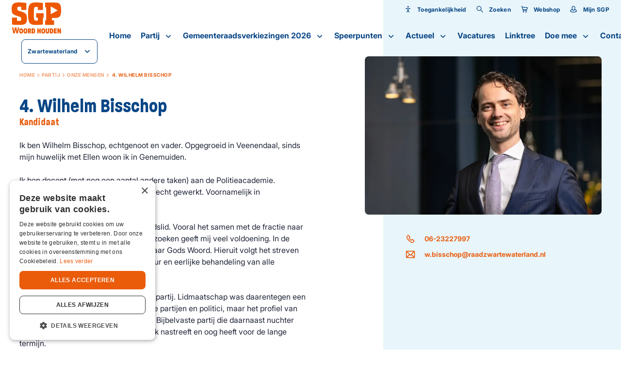

--- FILE ---
content_type: text/html; charset=UTF-8
request_url: https://zwartewaterland.sgp.nl/partij/onze-mensen/wilhelm-bisschop
body_size: 14545
content:
<!DOCTYPE html>
<html lang="nl"  prefix="og: http://ogp.me/ns#">
<head>
    <base href="https://zwartewaterland.sgp.nl">

    <meta charset="utf-8">
    <meta name="viewport" content="width=device-width, initial-scale=1.0, user-scalable=no">

    <meta property="og:site_name" content="SGP">
    <meta property="og:title" content="4. Wilhelm Bisschop" />
    <meta property="og:type" content="" />
    <meta property="og:image" content="" />
    <meta property="twitter:image" content="" />

    <title>4. Wilhelm Bisschop - SGP</title>
    <meta name="description" content="">

    <link rel="apple-touch-icon-precomposed" sizes="57x57" href="https://zwartewaterland.sgp.nl/images/icons/apple-touch-icon-57x57.png">
<link rel="apple-touch-icon-precomposed" sizes="114x114" href="https://zwartewaterland.sgp.nl/images/icons/apple-touch-icon-114x114.png">
<link rel="apple-touch-icon-precomposed" sizes="72x72" href="https://zwartewaterland.sgp.nl/images/icons/apple-touch-icon-72x72.png">
<link rel="apple-touch-icon-precomposed" sizes="144x144" href="https://zwartewaterland.sgp.nl/images/icons/apple-touch-icon-144x144.png">
<link rel="apple-touch-icon-precomposed" sizes="60x60" href="https://zwartewaterland.sgp.nl/images/icons/apple-touch-icon-60x60.png">
<link rel="apple-touch-icon-precomposed" sizes="120x120" href="https://zwartewaterland.sgp.nl/images/icons/apple-touch-icon-120x120.png">
<link rel="apple-touch-icon-precomposed" sizes="76x76" href="https://zwartewaterland.sgp.nl/images/icons/apple-touch-icon-76x76.png">
<link rel="apple-touch-icon-precomposed" sizes="152x152" href="https://zwartewaterland.sgp.nl/images/icons/apple-touch-icon-152x152.png">
<link rel="icon" type="image/png" href="https://zwartewaterland.sgp.nl/images/icons/favicon-196x196.png" sizes="196x196">
<link rel="icon" type="image/png" href="https://zwartewaterland.sgp.nl/images/icons/favicon-96x96.png" sizes="96x96">
<link rel="icon" type="image/png" href="https://zwartewaterland.sgp.nl/images/icons/favicon-32x32.png" sizes="32x32">
<link rel="icon" type="image/png" href="https://zwartewaterland.sgp.nl/images/icons/favicon-16x16.png" sizes="16x16">
<link rel="icon" type="image/png" href="https://zwartewaterland.sgp.nl/images/icons/favicon-128.png" sizes="128x128">
<meta name="application-name" content="SGP">
<meta name="msapplication-TileColor" content="#FFFFFF">
<meta name="msapplication-TileImage" content="https://zwartewaterland.sgp.nl/images/icons/mstile-144x144.png">
<meta name="msapplication-square70x70logo" content="https://zwartewaterland.sgp.nl/images/icons/mstile-70x70.png">
<meta name="msapplication-square150x150logo" content="https://zwartewaterland.sgp.nl/images/icons/mstile-150x150.png">
<meta name="msapplication-wide310x150logo" content="https://zwartewaterland.sgp.nl/images/icons/mstile-310x150.png">
<meta name="msapplication-square310x310logo" content="https://zwartewaterland.sgp.nl/images/icons/mstile-310x310.png">
    
    <link href="https://zwartewaterland.sgp.nl/partij/onze-mensen/wilhelm-bisschop" rel="canonical">

            <link rel="stylesheet" type="text/css" href="https://zwartewaterland.sgp.nl/css/main-d2a4883cd8ebf568ed89.min.css">
    
                            <!-- YesWeTrack GTM Script -->
            <script>(function(w,d,s,l,i){w[l]=w[l]||[];w[l].push({'gtm.start':new Date().getTime(),event:'gtm.js'});var f=d.getElementsByTagName(s)[0],j=d.createElement(s),dl=l!='dataLayer'?'&l='+l:'';j.async=true;j.src='https://ywt.sgp.nl/gtm.js?id='+i+dl;f.parentNode.insertBefore(j,f);})(window,document,'script','dataLayer','GTM-KMWKVWRF');</script>
            <!-- END YesWeTrack GTM Script -->
           
    
</head>
<body>
                        <!-- YesWeTrack GTM noscript -->
            <noscript><iframe src="https://ywt.sgp.nl/ns.html?id=GTM-KMWKVWRF" height="0" width="0" style="display:none;visibility:hidden"></iframe></noscript>
            <!-- End YesWeTrack GTM noscript -->
                <div class="barba-bg"></div>

        <div id="barba-wrapper" class="barba-wrapper">
            <div class="barba-container">
                

                <div id="app" class="site">
                    <header-component inline-template :has-topbar="true">
    <header class="header"
            :class="{ 'header--expanded': menuExpanded, 'header--scrolled': scrolled, 'header--inverted': false, 'header--show-topbar': hasTopbar && showTopBar}"
            ref="header">
        <div class="header__top header__top--no-bg" v-if="hasTopbar">
            <div class="header__container">
                
                
                
                

                <div class="header__priority-navigation">
                    <!-- priority menu: Only render when items are present -->
                    <priority-navigation inline-template :scrolled="scrolled">
    <div class="priority-navigation" :class="{ 'priority-navigation--inverted' : false && !scrolled }">
        <nav class="priority-navigation__list" ref="priorityNavigationList"
             :class="{ 'priority-navigation__list--scrolled-left': !scrolledToLeft, 'priority-navigation__list--scrolled-right': !scrolledToRight }">
                            <priority-navigation-item inline-template>
    <div class="priority-navigation__list-item  priority-navigation__list-item--last ">
        <a href="#" title="Toegankelijkheid"  class="priority-navigation__link "
           :class="{ 'priority-navigation__link--active': false }"

           @click.prevent="">
                            <span class="priority-navigation__icon">
                    <svg xmlns="http://www.w3.org/2000/svg" viewBox="0 0 24 24" class=""><path d="M12 11.8l-7-1.2c-.6-.1-1-.6-.9-1.2.1-.6.6-1 1.2-.9L12 9.7l6.6-1.2c.6-.1 1.1.3 1.2.8.1.6-.3 1.1-.8 1.2l-7 1.3zm.1-4.9c.5 0 .9-.1 1.3-.4.4-.3.7-.6.9-1 .2-.4.2-.9.1-1.3-.1-.5-.3-.9-.6-1.2-.3-.3-.7-.5-1.2-.6-.5-.1-.9 0-1.3.1-.4.2-.8.5-1 .9-.4.2-.6.7-.6 1.2 0 .6.2 1.2.7 1.6.5.4 1 .7 1.7.7zm3.1 15.2c-.4 0-.8-.2-.9-.6L12 16.9l-2.2 4.6c-.2.5-.9.7-1.4.5-.5-.3-.7-.9-.5-1.4L12 12l4.1 8.6c.2.5 0 1.2-.5 1.4-.1 0-.3.1-.4.1z"/><path d="M11 10.6h2.1v5.1H11z"/></svg>
                </span>
            
            Toegankelijkheid
        </a>

                    <div class="priority-navigation__list-item priority-navigation__list-item--sub">
                <div class="priority-navigation__sub-wrapper">
                    <accessibility-controls inline-template>
    <div class="accessibility-controls" >
        <h6 class="accessibility-controls__title">Toegankelijkheid</h6>

        <div class="accessibility-controls__font-size-controls">
            <label class="accessibility-controls__label">Lettergrootte</label>
            <input type="number" v-model="fontSize" class="accessibility-controls__font-size-input">

            <button class="button button--icon button--secondary button--icon-small" :disabled="isMin" :class="{ 'button--secondary__disabled' : fontVal == 'min' }" @click="decreaseFontSize()">
                <svg xmlns="http://www.w3.org/2000/svg" width="24" height="24" viewBox="0 0 24 24" fill="none" class=""><path fill-rule="evenodd" clip-rule="evenodd" d="M6 13a1 1 0 110-2h12a1 1 0 110 2H6z" fill="#000"/></svg>
            </button>

            <button class="button button--icon button--secondary button--icon-small" :disabled="isMax" :class="{ 'button--secondary__disabled' : fontVal == 'max' }" @click="increaseFontSize()">
                <svg xmlns="http://www.w3.org/2000/svg" width="24" height="24" viewBox="0 0 24 24" fill="none" class=""><path fill-rule="evenodd" clip-rule="evenodd" d="M12 5a1 1 0 00-1 1v5H6a1 1 0 100 2h5v5a1 1 0 102 0v-5h5a1 1 0 100-2h-5V6a1 1 0 00-1-1z" fill="#000"/></svg>
            </button>
        </div>
    </div>
</accessibility-controls>
                </div>
            </div>
            </div>
</priority-navigation-item>
                                    <priority-navigation-item inline-template>
    <div class="priority-navigation__list-item  priority-navigation__list-item--last ">
        <a href="https://zwartewaterland.sgp.nl/zoeken" title="Zoeken"  class="priority-navigation__link "
           :class="{ 'priority-navigation__link--active': false }"

           >
                            <span class="priority-navigation__icon">
                    <svg xmlns="http://www.w3.org/2000/svg" width="24" height="24" viewBox="0 0 24 24" fill="none" class=""><path fill-rule="evenodd" clip-rule="evenodd" d="M21.708 20.305a.988.988 0 01-.003 1.405.984.984 0 01-1.4-.005l-6.253-6.238a7.502 7.502 0 111.415-1.415l6.241 6.253zM9.5 15a5.5 5.5 0 100-11 5.5 5.5 0 000 11z" fill="#000"/></svg>
                </span>
            
            Zoeken
        </a>

            </div>
</priority-navigation-item>
                                <priority-navigation-item inline-template>
    <div class="priority-navigation__list-item  priority-navigation__list-item--last ">
        <a href="http://webshop.sgp.nl" title="Webshop"  class="priority-navigation__link "
           :class="{ 'priority-navigation__link--active': false }"

           >
                            <span class="priority-navigation__icon">
                    <svg xmlns="http://www.w3.org/2000/svg" width="24" height="24" viewBox="0 0 24 24" fill="none" class=""><path fill-rule="evenodd" clip-rule="evenodd" d="M6.254 5.03l14.914.975a.857.857 0 01.814 1.038l-1.302 5.971c-.102.543-.631.982-1.183.982H8.555l.231 1h10.21a1 1 0 110 2.002H7.989a1 1 0 01-.975-.776L4.12 4.682l-1.565-.786a1 1 0 11.893-1.79l1.986.99a1 1 0 01.528.67l.292 1.263zm12.58 6.965l.948-4.072-13.059-.86 1.37 4.932h10.741zM17.002 22a2.001 2.001 0 110-4.002 2.001 2.001 0 010 4.002zm-8 0a2.001 2.001 0 110-4.002 2.001 2.001 0 010 4.002z" fill="#000"/></svg>
                </span>
            
            Webshop
        </a>

            </div>
</priority-navigation-item>
                <priority-navigation-item inline-template>
    <div class="priority-navigation__list-item  priority-navigation__list-item--last ">
        <a href="https://mijn.sgp.nl/" title="Mijn SGP"  class="priority-navigation__link "
           :class="{ 'priority-navigation__link--active': false }"

           >
                            <span class="priority-navigation__icon">
                    <svg xmlns="http://www.w3.org/2000/svg" width="24" height="24" viewBox="0 0 24 24" fill="none" class=""><path fill-rule="evenodd" clip-rule="evenodd" d="M4 16.99v1.357c.35.213 3.146 1.65 8 1.65s7.65-1.435 8-1.649v-1.357c0-1.717-3.807-3.051-4.078-3.153C15.07 15.366 13.812 16.5 12 16.5c-1.81 0-3.069-1.133-3.92-2.66-.269.1-4.08 1.43-4.08 3.15zm2.5-9.81C6.5 4.319 8.962 2 12 2s5.5 2.319 5.5 5.179c0 1.213-.212 3.075-.786 4.817 2.003.765 5.286 2.005 5.286 4.995v2.007C22 20.103 17.685 22 12 22S2 20.099 2 18.998V16.99c0-3 3.285-4.227 5.287-4.991-.575-1.743-.787-3.606-.787-4.82zM12 14.5c1.97 0 3.5-3.617 3.5-7.321C15.5 5.45 13.959 4 12 4S8.5 5.45 8.5 7.179c0 3.704 1.53 7.321 3.5 7.321z" fill="#000"/></svg>
                </span>
            
            Mijn SGP
        </a>

            </div>
</priority-navigation-item>
                    </nav>
    </div>
</priority-navigation>
                </div>
            </div>
        </div>

        <div class="header__main header__main--no-bg">
            <div class="header__container header__main-container">
                <div class="header__brand">
                    <div class="row align-items-center">
                        <div class="col-auto">
                            <a href="http://zwartewaterland.sgp.nl" title="Zwartewaterland" class="header__logo">
                                <svg xmlns="http://www.w3.org/2000/svg" width="110" height="69" viewBox="0 0 110 69" fill="#ED5700" class=""><path d="M16.33 41.012c-1.224 0-3.263-.168-4.351-.305l-.06-6.459a.506.506 0 00-.5-.504H1.345a.506.506 0 00-.498.504v14.414a.49.49 0 00.408.489c1.858.335 7.689.809 14.94.809 14.002 0 17.84-2.49 17.84-14.17 0-10.52-3.158-12.902-14.82-16.23-5.71-1.62-6.706-2.459-6.706-5.574 0-3.893 1.178-4.535 3.625-4.535 1.631 0 4.109.046 5.09.168l.061 6.535c0 .275.227.504.498.504h10.333a.506.506 0 00.498-.504V1.802a.494.494 0 00-.347-.474C29.909.641 22.206 0 16.269 0 3.807 0 0 3.74 0 14.444s2.75 12.658 14.486 16.231c6.012 1.802 6.843 2.52 6.843 5.97 0 4.505-.695 4.367-5 4.367zm78.156 8.368v-8.963a.506.506 0 00-.498-.504h-4.35v-5.39h6.646c5.332 0 8.474-1.008 10.514-3.344 2.22-2.55 3.202-6.825 3.202-13.849 0-7.023-.967-11.268-3.142-13.757-2.009-2.306-5.045-3.237-10.453-3.237H74.94a.506.506 0 00-.499.504v9.558c0 .275.227.504.499.504h2.024l-.03 28.675h-1.98a.506.506 0 00-.498.504v9.298c0 .275.227.504.499.504h19.033a.506.506 0 00.498-.504zM87.16 25.803s-.12-.015-.166-.045a.349.349 0 01-.151-.29V9.237c0-.122.06-.23.166-.29a.324.324 0 01.332 0l14.638 8.52a.335.335 0 01.166.305.325.325 0 01-.181.29l-14.638 7.71s-.105.047-.15.047l-.016-.016zm-17.507 22.66V33.73h1.132a.506.506 0 00.499-.504V24.4a.506.506 0 00-.499-.504h-1.933l-13.837-.03a.506.506 0 00-.498.503v8.84c0 .276.226.505.498.505h3.293v6.443c-1.072.122-2.84.183-3.958.183-3.791 0-4.94 0-4.94-12.001v-6.123c0-12.123 1.013-12.123 4.805-12.123 1.39 0 3.111.015 4.018.107v5.94c0 .274.226.503.498.503H69.14a.506.506 0 00.499-.504V1.741a.504.504 0 00-.393-.489C67.523.87 59.44.061 54.47.061c-14.698 0-17.885 4.443-17.885 25.041 0 11.268.997 16.994 3.535 20.445 2.81 3.817 7.568 4.413 14.275 4.413 4.985 0 11.782-.367 14.864-1.008a.492.492 0 00.393-.489zM12.236 64.725l-1.753-9.192H7.266l-1.767 9.192-1.571-9.192H.92l2.946 13.284H7.13l1.737-8.887 1.767 8.887h3.278l2.916-13.284h-2.976l-1.616 9.192zm8.867-7.177c-3.671 0-4.23 3.085-4.23 5.726 0 2.642.544 5.726 4.23 5.726 3.685 0 4.26-3.07 4.26-5.695 0-2.627-.59-5.741-4.26-5.741v-.016zm0 8.78c-1.3 0-1.39-1.573-1.39-3.054 0-1.48.09-3.038 1.39-3.038 1.299 0 1.39 1.557 1.39 3.053 0 1.497-.091 3.039-1.39 3.039zm9.456-8.78c-3.67 0-4.23 3.085-4.23 5.726 0 2.642.544 5.726 4.23 5.726 3.686 0 4.26-3.07 4.26-5.695 0-2.627-.59-5.741-4.26-5.741v-.016zm0 8.78c-1.3 0-1.39-1.573-1.39-3.054 0-1.48.09-3.038 1.39-3.038 1.299 0 1.39 1.557 1.39 3.053 0 1.497-.091 3.039-1.39 3.039zm12.704-4.825c0-1.45-.242-3.771-3.761-3.771h-3.43v11.1h2.81v-4.397l1.556 4.397h3.384l-2.281-4.32c1.163-.383 1.722-1.696 1.722-2.994v-.015zm-3.837 1.328h-.529v-2.458h.529c.68 0 .997.275.997 1.252 0 .886-.272 1.206-.997 1.206zm8.716-5.115h-3.58v11.1h3.444c2.991 0 4.275-2.366 4.275-5.542 0-3.176-1.193-5.542-4.139-5.542v-.016zm-.498 8.49h-.272v-5.863h.332c1.027 0 1.752.244 1.752 2.916 0 2.672-.785 2.947-1.797 2.947h-.015zm14.138-4.352h-1.978v-4.122h-2.81v11.085h2.81V64.48h1.978v4.336h2.84V57.732h-2.84v4.122zm8.399-4.306c-3.67 0-4.23 3.085-4.23 5.726 0 2.642.544 5.726 4.23 5.726 3.686 0 4.26-3.07 4.26-5.695 0-2.627-.59-5.741-4.26-5.741v-.016zm0 8.78c-1.299 0-1.39-1.573-1.39-3.054 0-1.48.091-3.038 1.39-3.038 1.3 0 1.39 1.557 1.39 3.053 0 1.497-.09 3.039-1.39 3.039zm10.453-2.138c0 1.619-.362 1.985-1.117 1.985-.756 0-1.118-.382-1.118-1.985v-6.474h-2.855v6.428c0 3.299 1.027 4.84 3.957 4.84 2.931 0 3.943-1.541 3.943-4.84v-6.428H80.62v6.474h.015zm7.886-6.474h-3.58v11.1h3.444c2.99 0 4.275-2.366 4.275-5.542 0-3.176-1.194-5.542-4.14-5.542v-.016zm-.484 8.49h-.272v-5.863h.333c1.027 0 1.752.244 1.752 2.916 0 2.672-.786 2.947-1.798 2.947h-.015zm5.907 2.611h6.329v-2.672h-3.52v-1.756h3.157v-2.413h-3.157V60.39h3.52v-2.657h-6.33v11.085zm13.051-5.405l-2.221-5.68h-3.172v11.085h2.84v-5.573l2.296 5.573h3.097V57.732h-2.84v5.68z"/></svg>
                            </a>
                        </div>
                        <div class="col">
                            <website-selector :items="{&quot;0&quot;:{&quot;name&quot;:&quot;Landelijk&quot;,&quot;url&quot;:&quot;http:\/\/sgp.nl&quot;,&quot;selected&quot;:false,&quot;target&quot;:&quot;_blank&quot;},&quot;5&quot;:{&quot;name&quot;:&quot;Tweede Kamer&quot;,&quot;url&quot;:&quot;http:\/\/tweedekamer.sgp.nl&quot;,&quot;selected&quot;:false,&quot;target&quot;:&quot;_blank&quot;},&quot;6&quot;:{&quot;name&quot;:&quot;Eerste Kamer&quot;,&quot;url&quot;:&quot;http:\/\/eerstekamer.sgp.nl&quot;,&quot;selected&quot;:false,&quot;target&quot;:&quot;_blank&quot;},&quot;7&quot;:{&quot;name&quot;:&quot;Eurofractie&quot;,&quot;url&quot;:&quot;http:\/\/eurofractie.sgp.nl&quot;,&quot;selected&quot;:false,&quot;target&quot;:&quot;_blank&quot;},&quot;8&quot;:{&quot;name&quot;:&quot;Wetenschappelijk Instituut&quot;,&quot;url&quot;:&quot;http:\/\/wi.sgp.nl&quot;,&quot;selected&quot;:false,&quot;target&quot;:&quot;_blank&quot;},&quot;93&quot;:{&quot;name&quot;:&quot;Landelijk&quot;,&quot;url&quot;:&quot;http:\/\/stemvoorhetleven.sgp.nl&quot;,&quot;selected&quot;:false,&quot;target&quot;:&quot;_blank&quot;},&quot;94&quot;:{&quot;name&quot;:&quot;Lokaal&quot;,&quot;url&quot;:&quot;https:\/\/sgp.nl\/lokaal&quot;,&quot;selected&quot;:false,&quot;target&quot;:&quot;_blank&quot;}}"
                                              label="Zwartewaterland"
                                              :inverted="false"></website-selector>
                        </div>
                    </div>
                </div>

                <div class="cart-popup" v-cloak v-if="cartPopup.show">
                    <div class="cart-popup__header">
                        <h5 class="cart-popup__title">Winkelwagen</h5>
                        <div class="cart-popup__close" @click="cartPopup.show = false"><svg xmlns="http://www.w3.org/2000/svg" width="26" height="26" viewBox="0 0 26 26" fill="none" class=""><path fill-rule="evenodd" clip-rule="evenodd" d="M8.05 6.636a.998.998 0 00-1.414 0 .997.997 0 000 1.414l4.95 4.95-4.95 4.95a.998.998 0 000 1.414.998.998 0 001.414 0l4.95-4.95 4.95 4.95a.998.998 0 001.414 0 .998.998 0 000-1.414L14.414 13l4.95-4.95a.998.998 0 000-1.414.997.997 0 00-1.414 0L13 11.586l-4.95-4.95z" fill="#000"/></svg></div>
                    </div>

                    <div class="cart-popup__wrapper">
                        <div class="cart-popup__image-wrapper" v-if="cart.item.product.image">
                            <div class="cart-popup__image" v-if="cart.item.product.image">
                                <img class="cart-popup__img" :src="cart.item.product.image" :alt="cart.item.product.title">
                            </div>
                        </div>

                        <div class="cart-popup__content-wrapper">
                            <h5 class="cart-popup__product-title">{{ cart.item.product.title }}</h5>

                            <div class="cart-popup__content">
                                <span class="cart-popup__content--item">Aantal {{ cart.item.added }} </span>

                                <span class="cart-popup__content--item">&euro; {{ formatPrice(cart.item.product.price * cart.item.added) }}</span>
                            </div>
                        </div>
                    </div>
                    <div class="cart-popup__button-wrapper">
                        <a class="cart-popup__button button button--primary" href="">Bekijk winkelwagen</a>
                    </div>
                </div>

                <div class="header__buttons">
                                            <a href="https://zwartewaterland.sgp.nl/doemee/lidworden" class="header__button">
                            Word lid                        </a>
                                        <div class="header__menu-toggle hamburger hamburger--squeeze"
                         :class="{ 'is-active': menuExpanded, 'hamburger--inverted': false }"
                         @click="menuExpanded = !menuExpanded">
                        <div class="hamburger-box">
                            <div class="hamburger-inner"></div>
                        </div>
                    </div>
                </div>

                <div class="header__navigation">
                    <navigation-component inline-template :has-topbar="hasTopbar" :topbar-visible="showTopBar" :menu-expanded="menuExpanded" @close-menu="menuExpanded = false" :is-paginated="true">
    <nav class="navigation" :class="{ 'navigation--active': menuExpanded, 'navigation--topbar-visible' : hasTopbar && topbarVisible }" ref="scrollLock">
        <div class="navigation__header" :class="{ 'navigation__header--topbar-visible' : hasTopbar && topbarVisible }">
            <div class="navigation__container container--extra-padding">
                <button class="button button--primary button--icon button--icon-small navigation__back"
                        :class="{ 'navigation__back--active': isPaginated && activeSubLevel >= 1 }"
                        @click="decrementActiveSubLevel">
                    <svg xmlns="http://www.w3.org/2000/svg" width="24" height="24" viewBox="0 0 24 24" fill="none" class=""><path fill-rule="evenodd" clip-rule="evenodd" d="M5.414 13h15.642c.521 0 .944-.444.944-1 0-.552-.42-1-.944-1H5.414l3.293-3.293a1 1 0 00-1.414-1.414l-5 5a1 1 0 000 1.414l5 5a1 1 0 001.414-1.414L5.414 13z" fill="#000"/></svg>
                </button>

                <div class="navigation__header-buttons">
                    <button class="header__menu-toggle hamburger hamburger--squeeze"
                            :class="{ 'is-active': menuExpanded}" @click="closeMenu">
                        <span class="navigation__close">Sluiten</span>

                        <div class="hamburger-box">
                            <div class="hamburger-inner"></div>
                        </div>
                    </button>
                </div>
            </div>
        </div>

        <ul class="navigation__list">
                            <navigation-item inline-template
                 :is-paginated="isPaginated"
                 :sub-level="1"
                 :has-sub="false"
                 :active-sub-level="activeSubLevel"
                 @increment-active-sub-level="incrementActiveSubLevel"
                 :is-sub="false">
    <li class="navigation-item "
        :class="{ 'navigation-item--paginated': isPaginated, 'navigation-item--active': isActive, 'navigation-item--inverted': false}">
                    <a href="https://zwartewaterland.sgp.nl/home" title="Home" class="navigation-item__link ">
            Home

            
                    </a>

            </li>
</navigation-item>
                            <navigation-item inline-template
                 :is-paginated="isPaginated"
                 :sub-level="1"
                 :has-sub="true"
                 :active-sub-level="activeSubLevel"
                 @increment-active-sub-level="incrementActiveSubLevel"
                 :is-sub="false">
    <li class="navigation-item navigation-item--has-sub"
        :class="{ 'navigation-item--paginated': isPaginated, 'navigation-item--active': isActive, 'navigation-item--inverted': false}">
                    <span class="navigation-item__link-navigation-handler"
                  @click="navigationHandler">
            </span>
                    <a href="https://zwartewaterland.sgp.nl/partij" title="Partij" class="navigation-item__link ">
            Partij

                            <span class="navigation-item__sub-icon navigation-item__sub-icon--desktop">
                    <svg xmlns="http://www.w3.org/2000/svg" width="24" height="24" viewBox="0 0 24 24" fill="none" class=""><path fill-rule="evenodd" clip-rule="evenodd" d="M11.996 13.059s.004.027-4.289-4.266a1 1 0 00-1.414 1.414l5 5a1 1 0 001.414 0l5-5a1 1 0 00-1.414-1.414l-4.297 4.266z" fill="#000"/></svg>
                </span>

                <span class="navigation-item__sub-icon navigation-item__sub-icon--mobile" v-if="isPaginated">
                    <svg xmlns="http://www.w3.org/2000/svg" width="24" height="24" viewBox="0 0 24 24" fill="none" class=""><path fill-rule="evenodd" clip-rule="evenodd" d="M18.586 13H2.944C2.423 13 2 12.556 2 12c0-.552.42-1 .944-1h15.642l-3.293-3.293a1 1 0 011.414-1.414l5 5a1 1 0 010 1.414l-5 5a1 1 0 01-1.414-1.414L18.586 13z" fill="#000"/></svg>
                </span>
            
                    </a>

                    <ul class="navigation-item__sub-list navigation-item__sub-list--has-topbar"
                :class="{ 'navigation-item__sub-list--sub': isSub }">
                <li v-if="isPaginated" class="navigation-item" :class="{ 'navigation-item--paginated': isPaginated }">
                    <a href="https://zwartewaterland.sgp.nl/partij" title="Partij" class="navigation-item__link navigation-item__link--parent">
                        Partij

                        <span class="navigation-item__hover-icon navigation-item__hover-icon--parent">
                            <svg xmlns="http://www.w3.org/2000/svg" width="24" height="24" viewBox="0 0 24 24" fill="none" class=""><path fill-rule="evenodd" clip-rule="evenodd" d="M18.586 13H2.944C2.423 13 2 12.556 2 12c0-.552.42-1 .944-1h15.642l-3.293-3.293a1 1 0 011.414-1.414l5 5a1 1 0 010 1.414l-5 5a1 1 0 01-1.414-1.414L18.586 13z" fill="#000"/></svg>
                        </span>
                    </a>
                </li>
                                    <navigation-item inline-template
                 :is-paginated="isPaginated"
                 :sub-level="2"
                 :has-sub="false"
                 :active-sub-level="activeSubLevel"
                 @increment-active-sub-level="incrementActiveSubLevel"
                 :is-sub="false">
    <li class="navigation-item "
        :class="{ 'navigation-item--paginated': isPaginated, 'navigation-item--active': isActive, 'navigation-item--inverted': false}">
                    <a href="https://zwartewaterland.sgp.nl/partij/onze-mensen" title="Onze mensen" class="navigation-item__link  navigation-item__link--sub">
            Onze mensen

            
                            <span class="navigation-item__hover-icon">
                    <svg xmlns="http://www.w3.org/2000/svg" width="24" height="24" viewBox="0 0 24 24" fill="none" class=""><path fill-rule="evenodd" clip-rule="evenodd" d="M18.586 13H2.944C2.423 13 2 12.556 2 12c0-.552.42-1 .944-1h15.642l-3.293-3.293a1 1 0 011.414-1.414l5 5a1 1 0 010 1.414l-5 5a1 1 0 01-1.414-1.414L18.586 13z" fill="#000"/></svg>
                </span>
                    </a>

            </li>
</navigation-item>
                                    <navigation-item inline-template
                 :is-paginated="isPaginated"
                 :sub-level="2"
                 :has-sub="false"
                 :active-sub-level="activeSubLevel"
                 @increment-active-sub-level="incrementActiveSubLevel"
                 :is-sub="false">
    <li class="navigation-item "
        :class="{ 'navigation-item--paginated': isPaginated, 'navigation-item--active': isActive, 'navigation-item--inverted': false}">
                    <a href="https://zwartewaterland.sgp.nl/partij/onze-historie" title="Onze historie" class="navigation-item__link  navigation-item__link--sub">
            Onze historie

            
                            <span class="navigation-item__hover-icon">
                    <svg xmlns="http://www.w3.org/2000/svg" width="24" height="24" viewBox="0 0 24 24" fill="none" class=""><path fill-rule="evenodd" clip-rule="evenodd" d="M18.586 13H2.944C2.423 13 2 12.556 2 12c0-.552.42-1 .944-1h15.642l-3.293-3.293a1 1 0 011.414-1.414l5 5a1 1 0 010 1.414l-5 5a1 1 0 01-1.414-1.414L18.586 13z" fill="#000"/></svg>
                </span>
                    </a>

            </li>
</navigation-item>
                                    <navigation-item inline-template
                 :is-paginated="isPaginated"
                 :sub-level="2"
                 :has-sub="false"
                 :active-sub-level="activeSubLevel"
                 @increment-active-sub-level="incrementActiveSubLevel"
                 :is-sub="false">
    <li class="navigation-item "
        :class="{ 'navigation-item--paginated': isPaginated, 'navigation-item--active': isActive, 'navigation-item--inverted': false}">
                    <a href="https://zwartewaterland.sgp.nl/partij/organisatie" title="Organisatie" class="navigation-item__link  navigation-item__link--sub">
            Organisatie

            
                            <span class="navigation-item__hover-icon">
                    <svg xmlns="http://www.w3.org/2000/svg" width="24" height="24" viewBox="0 0 24 24" fill="none" class=""><path fill-rule="evenodd" clip-rule="evenodd" d="M18.586 13H2.944C2.423 13 2 12.556 2 12c0-.552.42-1 .944-1h15.642l-3.293-3.293a1 1 0 011.414-1.414l5 5a1 1 0 010 1.414l-5 5a1 1 0 01-1.414-1.414L18.586 13z" fill="#000"/></svg>
                </span>
                    </a>

            </li>
</navigation-item>
                            </ul>
            </li>
</navigation-item>
                            <navigation-item inline-template
                 :is-paginated="isPaginated"
                 :sub-level="1"
                 :has-sub="true"
                 :active-sub-level="activeSubLevel"
                 @increment-active-sub-level="incrementActiveSubLevel"
                 :is-sub="false">
    <li class="navigation-item navigation-item--has-sub"
        :class="{ 'navigation-item--paginated': isPaginated, 'navigation-item--active': isActive, 'navigation-item--inverted': false}">
                    <span class="navigation-item__link-navigation-handler"
                  @click="navigationHandler">
            </span>
                    <a href="https://zwartewaterland.sgp.nl/gemeenteraadsverkiezingen2026" title="Gemeenteraadsverkiezingen 2026" class="navigation-item__link ">
            Gemeenteraadsverkiezingen 2026

                            <span class="navigation-item__sub-icon navigation-item__sub-icon--desktop">
                    <svg xmlns="http://www.w3.org/2000/svg" width="24" height="24" viewBox="0 0 24 24" fill="none" class=""><path fill-rule="evenodd" clip-rule="evenodd" d="M11.996 13.059s.004.027-4.289-4.266a1 1 0 00-1.414 1.414l5 5a1 1 0 001.414 0l5-5a1 1 0 00-1.414-1.414l-4.297 4.266z" fill="#000"/></svg>
                </span>

                <span class="navigation-item__sub-icon navigation-item__sub-icon--mobile" v-if="isPaginated">
                    <svg xmlns="http://www.w3.org/2000/svg" width="24" height="24" viewBox="0 0 24 24" fill="none" class=""><path fill-rule="evenodd" clip-rule="evenodd" d="M18.586 13H2.944C2.423 13 2 12.556 2 12c0-.552.42-1 .944-1h15.642l-3.293-3.293a1 1 0 011.414-1.414l5 5a1 1 0 010 1.414l-5 5a1 1 0 01-1.414-1.414L18.586 13z" fill="#000"/></svg>
                </span>
            
                    </a>

                    <ul class="navigation-item__sub-list navigation-item__sub-list--has-topbar"
                :class="{ 'navigation-item__sub-list--sub': isSub }">
                <li v-if="isPaginated" class="navigation-item" :class="{ 'navigation-item--paginated': isPaginated }">
                    <a href="https://zwartewaterland.sgp.nl/gemeenteraadsverkiezingen2026" title="Gemeenteraadsverkiezingen 2026" class="navigation-item__link navigation-item__link--parent">
                        Gemeenteraadsverkiezingen 2026

                        <span class="navigation-item__hover-icon navigation-item__hover-icon--parent">
                            <svg xmlns="http://www.w3.org/2000/svg" width="24" height="24" viewBox="0 0 24 24" fill="none" class=""><path fill-rule="evenodd" clip-rule="evenodd" d="M18.586 13H2.944C2.423 13 2 12.556 2 12c0-.552.42-1 .944-1h15.642l-3.293-3.293a1 1 0 011.414-1.414l5 5a1 1 0 010 1.414l-5 5a1 1 0 01-1.414-1.414L18.586 13z" fill="#000"/></svg>
                        </span>
                    </a>
                </li>
                                    <navigation-item inline-template
                 :is-paginated="isPaginated"
                 :sub-level="2"
                 :has-sub="false"
                 :active-sub-level="activeSubLevel"
                 @increment-active-sub-level="incrementActiveSubLevel"
                 :is-sub="false">
    <li class="navigation-item "
        :class="{ 'navigation-item--paginated': isPaginated, 'navigation-item--active': isActive, 'navigation-item--inverted': false}">
                    <a href="https://zwartewaterland.sgp.nl/gemeenteraadsverkiezingen2026/verkiezingsprogramma" title="Verkiezingsprogramma" class="navigation-item__link  navigation-item__link--sub">
            Verkiezingsprogramma

            
                            <span class="navigation-item__hover-icon">
                    <svg xmlns="http://www.w3.org/2000/svg" width="24" height="24" viewBox="0 0 24 24" fill="none" class=""><path fill-rule="evenodd" clip-rule="evenodd" d="M18.586 13H2.944C2.423 13 2 12.556 2 12c0-.552.42-1 .944-1h15.642l-3.293-3.293a1 1 0 011.414-1.414l5 5a1 1 0 010 1.414l-5 5a1 1 0 01-1.414-1.414L18.586 13z" fill="#000"/></svg>
                </span>
                    </a>

            </li>
</navigation-item>
                            </ul>
            </li>
</navigation-item>
                            <navigation-item inline-template
                 :is-paginated="isPaginated"
                 :sub-level="1"
                 :has-sub="true"
                 :active-sub-level="activeSubLevel"
                 @increment-active-sub-level="incrementActiveSubLevel"
                 :is-sub="false">
    <li class="navigation-item navigation-item--has-sub"
        :class="{ 'navigation-item--paginated': isPaginated, 'navigation-item--active': isActive, 'navigation-item--inverted': false}">
                    <span class="navigation-item__link-navigation-handler"
                  @click="navigationHandler">
            </span>
                    <a href="https://zwartewaterland.sgp.nl/speerpunten" title="Speerpunten " class="navigation-item__link ">
            Speerpunten 

                            <span class="navigation-item__sub-icon navigation-item__sub-icon--desktop">
                    <svg xmlns="http://www.w3.org/2000/svg" width="24" height="24" viewBox="0 0 24 24" fill="none" class=""><path fill-rule="evenodd" clip-rule="evenodd" d="M11.996 13.059s.004.027-4.289-4.266a1 1 0 00-1.414 1.414l5 5a1 1 0 001.414 0l5-5a1 1 0 00-1.414-1.414l-4.297 4.266z" fill="#000"/></svg>
                </span>

                <span class="navigation-item__sub-icon navigation-item__sub-icon--mobile" v-if="isPaginated">
                    <svg xmlns="http://www.w3.org/2000/svg" width="24" height="24" viewBox="0 0 24 24" fill="none" class=""><path fill-rule="evenodd" clip-rule="evenodd" d="M18.586 13H2.944C2.423 13 2 12.556 2 12c0-.552.42-1 .944-1h15.642l-3.293-3.293a1 1 0 011.414-1.414l5 5a1 1 0 010 1.414l-5 5a1 1 0 01-1.414-1.414L18.586 13z" fill="#000"/></svg>
                </span>
            
                    </a>

                    <ul class="navigation-item__sub-list navigation-item__sub-list--has-topbar"
                :class="{ 'navigation-item__sub-list--sub': isSub }">
                <li v-if="isPaginated" class="navigation-item" :class="{ 'navigation-item--paginated': isPaginated }">
                    <a href="https://zwartewaterland.sgp.nl/speerpunten" title="Speerpunten " class="navigation-item__link navigation-item__link--parent">
                        Speerpunten 

                        <span class="navigation-item__hover-icon navigation-item__hover-icon--parent">
                            <svg xmlns="http://www.w3.org/2000/svg" width="24" height="24" viewBox="0 0 24 24" fill="none" class=""><path fill-rule="evenodd" clip-rule="evenodd" d="M18.586 13H2.944C2.423 13 2 12.556 2 12c0-.552.42-1 .944-1h15.642l-3.293-3.293a1 1 0 011.414-1.414l5 5a1 1 0 010 1.414l-5 5a1 1 0 01-1.414-1.414L18.586 13z" fill="#000"/></svg>
                        </span>
                    </a>
                </li>
                                    <navigation-item inline-template
                 :is-paginated="isPaginated"
                 :sub-level="2"
                 :has-sub="false"
                 :active-sub-level="activeSubLevel"
                 @increment-active-sub-level="incrementActiveSubLevel"
                 :is-sub="false">
    <li class="navigation-item "
        :class="{ 'navigation-item--paginated': isPaginated, 'navigation-item--active': isActive, 'navigation-item--inverted': false}">
                    <a href="https://zwartewaterland.sgp.nl/https://zwartewaterland.sgp.nl/speerpunten" title="" class="navigation-item__link  navigation-item__link--sub">
            

            
                            <span class="navigation-item__hover-icon">
                    <svg xmlns="http://www.w3.org/2000/svg" width="24" height="24" viewBox="0 0 24 24" fill="none" class=""><path fill-rule="evenodd" clip-rule="evenodd" d="M18.586 13H2.944C2.423 13 2 12.556 2 12c0-.552.42-1 .944-1h15.642l-3.293-3.293a1 1 0 011.414-1.414l5 5a1 1 0 010 1.414l-5 5a1 1 0 01-1.414-1.414L18.586 13z" fill="#000"/></svg>
                </span>
                    </a>

            </li>
</navigation-item>
                                    <navigation-item inline-template
                 :is-paginated="isPaginated"
                 :sub-level="2"
                 :has-sub="false"
                 :active-sub-level="activeSubLevel"
                 @increment-active-sub-level="incrementActiveSubLevel"
                 :is-sub="false">
    <li class="navigation-item "
        :class="{ 'navigation-item--paginated': isPaginated, 'navigation-item--active': isActive, 'navigation-item--inverted': false}">
                    <a href="https://zwartewaterland.sgp.nl/speerpunten/voorchristelijkewaardeninzwatewaterland" title="Voor christelijke waarden in Zwatewaterland" class="navigation-item__link  navigation-item__link--sub">
            Voor christelijke waarden in Zwatewaterland

            
                            <span class="navigation-item__hover-icon">
                    <svg xmlns="http://www.w3.org/2000/svg" width="24" height="24" viewBox="0 0 24 24" fill="none" class=""><path fill-rule="evenodd" clip-rule="evenodd" d="M18.586 13H2.944C2.423 13 2 12.556 2 12c0-.552.42-1 .944-1h15.642l-3.293-3.293a1 1 0 011.414-1.414l5 5a1 1 0 010 1.414l-5 5a1 1 0 01-1.414-1.414L18.586 13z" fill="#000"/></svg>
                </span>
                    </a>

            </li>
</navigation-item>
                                    <navigation-item inline-template
                 :is-paginated="isPaginated"
                 :sub-level="2"
                 :has-sub="false"
                 :active-sub-level="activeSubLevel"
                 @increment-active-sub-level="incrementActiveSubLevel"
                 :is-sub="false">
    <li class="navigation-item "
        :class="{ 'navigation-item--paginated': isPaginated, 'navigation-item--active': isActive, 'navigation-item--inverted': false}">
                    <a href="https://zwartewaterland.sgp.nl/speerpunten/vooreenveiligenleefbaarzwartewaterland" title="Voor een veilig en leefbaar Zwartewaterland" class="navigation-item__link  navigation-item__link--sub">
            Voor een veilig en leefbaar Zwartewaterland

            
                            <span class="navigation-item__hover-icon">
                    <svg xmlns="http://www.w3.org/2000/svg" width="24" height="24" viewBox="0 0 24 24" fill="none" class=""><path fill-rule="evenodd" clip-rule="evenodd" d="M18.586 13H2.944C2.423 13 2 12.556 2 12c0-.552.42-1 .944-1h15.642l-3.293-3.293a1 1 0 011.414-1.414l5 5a1 1 0 010 1.414l-5 5a1 1 0 01-1.414-1.414L18.586 13z" fill="#000"/></svg>
                </span>
                    </a>

            </li>
</navigation-item>
                                    <navigation-item inline-template
                 :is-paginated="isPaginated"
                 :sub-level="2"
                 :has-sub="false"
                 :active-sub-level="activeSubLevel"
                 @increment-active-sub-level="incrementActiveSubLevel"
                 :is-sub="false">
    <li class="navigation-item "
        :class="{ 'navigation-item--paginated': isPaginated, 'navigation-item--active': isActive, 'navigation-item--inverted': false}">
                    <a href="https://zwartewaterland.sgp.nl/speerpunten/vooreenondernemendzwatewaterland" title="Voor een ondernemend Zwatewaterland " class="navigation-item__link  navigation-item__link--sub">
            Voor een ondernemend Zwatewaterland 

            
                            <span class="navigation-item__hover-icon">
                    <svg xmlns="http://www.w3.org/2000/svg" width="24" height="24" viewBox="0 0 24 24" fill="none" class=""><path fill-rule="evenodd" clip-rule="evenodd" d="M18.586 13H2.944C2.423 13 2 12.556 2 12c0-.552.42-1 .944-1h15.642l-3.293-3.293a1 1 0 011.414-1.414l5 5a1 1 0 010 1.414l-5 5a1 1 0 01-1.414-1.414L18.586 13z" fill="#000"/></svg>
                </span>
                    </a>

            </li>
</navigation-item>
                            </ul>
            </li>
</navigation-item>
                            <navigation-item inline-template
                 :is-paginated="isPaginated"
                 :sub-level="1"
                 :has-sub="true"
                 :active-sub-level="activeSubLevel"
                 @increment-active-sub-level="incrementActiveSubLevel"
                 :is-sub="false">
    <li class="navigation-item navigation-item--has-sub"
        :class="{ 'navigation-item--paginated': isPaginated, 'navigation-item--active': isActive, 'navigation-item--inverted': false}">
                    <span class="navigation-item__link-navigation-handler"
                  @click="navigationHandler">
            </span>
                    <a href="https://zwartewaterland.sgp.nl/actueel" title="Actueel" class="navigation-item__link ">
            Actueel

                            <span class="navigation-item__sub-icon navigation-item__sub-icon--desktop">
                    <svg xmlns="http://www.w3.org/2000/svg" width="24" height="24" viewBox="0 0 24 24" fill="none" class=""><path fill-rule="evenodd" clip-rule="evenodd" d="M11.996 13.059s.004.027-4.289-4.266a1 1 0 00-1.414 1.414l5 5a1 1 0 001.414 0l5-5a1 1 0 00-1.414-1.414l-4.297 4.266z" fill="#000"/></svg>
                </span>

                <span class="navigation-item__sub-icon navigation-item__sub-icon--mobile" v-if="isPaginated">
                    <svg xmlns="http://www.w3.org/2000/svg" width="24" height="24" viewBox="0 0 24 24" fill="none" class=""><path fill-rule="evenodd" clip-rule="evenodd" d="M18.586 13H2.944C2.423 13 2 12.556 2 12c0-.552.42-1 .944-1h15.642l-3.293-3.293a1 1 0 011.414-1.414l5 5a1 1 0 010 1.414l-5 5a1 1 0 01-1.414-1.414L18.586 13z" fill="#000"/></svg>
                </span>
            
                    </a>

                    <ul class="navigation-item__sub-list navigation-item__sub-list--has-topbar"
                :class="{ 'navigation-item__sub-list--sub': isSub }">
                <li v-if="isPaginated" class="navigation-item" :class="{ 'navigation-item--paginated': isPaginated }">
                    <a href="https://zwartewaterland.sgp.nl/actueel" title="Actueel" class="navigation-item__link navigation-item__link--parent">
                        Actueel

                        <span class="navigation-item__hover-icon navigation-item__hover-icon--parent">
                            <svg xmlns="http://www.w3.org/2000/svg" width="24" height="24" viewBox="0 0 24 24" fill="none" class=""><path fill-rule="evenodd" clip-rule="evenodd" d="M18.586 13H2.944C2.423 13 2 12.556 2 12c0-.552.42-1 .944-1h15.642l-3.293-3.293a1 1 0 011.414-1.414l5 5a1 1 0 010 1.414l-5 5a1 1 0 01-1.414-1.414L18.586 13z" fill="#000"/></svg>
                        </span>
                    </a>
                </li>
                                    <navigation-item inline-template
                 :is-paginated="isPaginated"
                 :sub-level="2"
                 :has-sub="false"
                 :active-sub-level="activeSubLevel"
                 @increment-active-sub-level="incrementActiveSubLevel"
                 :is-sub="false">
    <li class="navigation-item "
        :class="{ 'navigation-item--paginated': isPaginated, 'navigation-item--active': isActive, 'navigation-item--inverted': false}">
                    <a href="https://zwartewaterland.sgp.nl/actueel/nieuws" title="Nieuws" class="navigation-item__link  navigation-item__link--sub">
            Nieuws

            
                            <span class="navigation-item__hover-icon">
                    <svg xmlns="http://www.w3.org/2000/svg" width="24" height="24" viewBox="0 0 24 24" fill="none" class=""><path fill-rule="evenodd" clip-rule="evenodd" d="M18.586 13H2.944C2.423 13 2 12.556 2 12c0-.552.42-1 .944-1h15.642l-3.293-3.293a1 1 0 011.414-1.414l5 5a1 1 0 010 1.414l-5 5a1 1 0 01-1.414-1.414L18.586 13z" fill="#000"/></svg>
                </span>
                    </a>

            </li>
</navigation-item>
                                    <navigation-item inline-template
                 :is-paginated="isPaginated"
                 :sub-level="2"
                 :has-sub="false"
                 :active-sub-level="activeSubLevel"
                 @increment-active-sub-level="incrementActiveSubLevel"
                 :is-sub="false">
    <li class="navigation-item "
        :class="{ 'navigation-item--paginated': isPaginated, 'navigation-item--active': isActive, 'navigation-item--inverted': false}">
                    <a href="https://zwartewaterland.sgp.nl/actueel/agenda" title="Agenda" class="navigation-item__link  navigation-item__link--sub">
            Agenda

            
                            <span class="navigation-item__hover-icon">
                    <svg xmlns="http://www.w3.org/2000/svg" width="24" height="24" viewBox="0 0 24 24" fill="none" class=""><path fill-rule="evenodd" clip-rule="evenodd" d="M18.586 13H2.944C2.423 13 2 12.556 2 12c0-.552.42-1 .944-1h15.642l-3.293-3.293a1 1 0 011.414-1.414l5 5a1 1 0 010 1.414l-5 5a1 1 0 01-1.414-1.414L18.586 13z" fill="#000"/></svg>
                </span>
                    </a>

            </li>
</navigation-item>
                                    <navigation-item inline-template
                 :is-paginated="isPaginated"
                 :sub-level="2"
                 :has-sub="false"
                 :active-sub-level="activeSubLevel"
                 @increment-active-sub-level="incrementActiveSubLevel"
                 :is-sub="false">
    <li class="navigation-item "
        :class="{ 'navigation-item--paginated': isPaginated, 'navigation-item--active': isActive, 'navigation-item--inverted': false}">
                    <a href="https://zwartewaterland.sgp.nl/actueel/publicaties" title="Publicaties" class="navigation-item__link  navigation-item__link--sub">
            Publicaties

            
                            <span class="navigation-item__hover-icon">
                    <svg xmlns="http://www.w3.org/2000/svg" width="24" height="24" viewBox="0 0 24 24" fill="none" class=""><path fill-rule="evenodd" clip-rule="evenodd" d="M18.586 13H2.944C2.423 13 2 12.556 2 12c0-.552.42-1 .944-1h15.642l-3.293-3.293a1 1 0 011.414-1.414l5 5a1 1 0 010 1.414l-5 5a1 1 0 01-1.414-1.414L18.586 13z" fill="#000"/></svg>
                </span>
                    </a>

            </li>
</navigation-item>
                                    <navigation-item inline-template
                 :is-paginated="isPaginated"
                 :sub-level="2"
                 :has-sub="false"
                 :active-sub-level="activeSubLevel"
                 @increment-active-sub-level="incrementActiveSubLevel"
                 :is-sub="false">
    <li class="navigation-item "
        :class="{ 'navigation-item--paginated': isPaginated, 'navigation-item--active': isActive, 'navigation-item--inverted': false}">
                    <a href="https://zwartewaterland.sgp.nl/actueel/socialmedia" title="Social Media" class="navigation-item__link  navigation-item__link--sub">
            Social Media

            
                            <span class="navigation-item__hover-icon">
                    <svg xmlns="http://www.w3.org/2000/svg" width="24" height="24" viewBox="0 0 24 24" fill="none" class=""><path fill-rule="evenodd" clip-rule="evenodd" d="M18.586 13H2.944C2.423 13 2 12.556 2 12c0-.552.42-1 .944-1h15.642l-3.293-3.293a1 1 0 011.414-1.414l5 5a1 1 0 010 1.414l-5 5a1 1 0 01-1.414-1.414L18.586 13z" fill="#000"/></svg>
                </span>
                    </a>

            </li>
</navigation-item>
                            </ul>
            </li>
</navigation-item>
                            <navigation-item inline-template
                 :is-paginated="isPaginated"
                 :sub-level="1"
                 :has-sub="false"
                 :active-sub-level="activeSubLevel"
                 @increment-active-sub-level="incrementActiveSubLevel"
                 :is-sub="false">
    <li class="navigation-item "
        :class="{ 'navigation-item--paginated': isPaginated, 'navigation-item--active': isActive, 'navigation-item--inverted': false}">
                    <a href="https://zwartewaterland.sgp.nl/sgpzwartewaterlandvacatures" title="Vacatures" class="navigation-item__link ">
            Vacatures

            
                    </a>

            </li>
</navigation-item>
                            <navigation-item inline-template
                 :is-paginated="isPaginated"
                 :sub-level="1"
                 :has-sub="false"
                 :active-sub-level="activeSubLevel"
                 @increment-active-sub-level="incrementActiveSubLevel"
                 :is-sub="false">
    <li class="navigation-item "
        :class="{ 'navigation-item--paginated': isPaginated, 'navigation-item--active': isActive, 'navigation-item--inverted': false}">
                    <a href="https://linktr.ee/sgpzwartewaterland" title="Linktree" class="navigation-item__link ">
            Linktree

            
                    </a>

            </li>
</navigation-item>
                            <navigation-item inline-template
                 :is-paginated="isPaginated"
                 :sub-level="1"
                 :has-sub="true"
                 :active-sub-level="activeSubLevel"
                 @increment-active-sub-level="incrementActiveSubLevel"
                 :is-sub="false">
    <li class="navigation-item navigation-item--has-sub"
        :class="{ 'navigation-item--paginated': isPaginated, 'navigation-item--active': isActive, 'navigation-item--inverted': false}">
                    <span class="navigation-item__link-navigation-handler"
                  @click="navigationHandler">
            </span>
                    <a href="https://zwartewaterland.sgp.nl/doemee" title="Doe mee" class="navigation-item__link ">
            Doe mee

                            <span class="navigation-item__sub-icon navigation-item__sub-icon--desktop">
                    <svg xmlns="http://www.w3.org/2000/svg" width="24" height="24" viewBox="0 0 24 24" fill="none" class=""><path fill-rule="evenodd" clip-rule="evenodd" d="M11.996 13.059s.004.027-4.289-4.266a1 1 0 00-1.414 1.414l5 5a1 1 0 001.414 0l5-5a1 1 0 00-1.414-1.414l-4.297 4.266z" fill="#000"/></svg>
                </span>

                <span class="navigation-item__sub-icon navigation-item__sub-icon--mobile" v-if="isPaginated">
                    <svg xmlns="http://www.w3.org/2000/svg" width="24" height="24" viewBox="0 0 24 24" fill="none" class=""><path fill-rule="evenodd" clip-rule="evenodd" d="M18.586 13H2.944C2.423 13 2 12.556 2 12c0-.552.42-1 .944-1h15.642l-3.293-3.293a1 1 0 011.414-1.414l5 5a1 1 0 010 1.414l-5 5a1 1 0 01-1.414-1.414L18.586 13z" fill="#000"/></svg>
                </span>
            
                    </a>

                    <ul class="navigation-item__sub-list navigation-item__sub-list--has-topbar"
                :class="{ 'navigation-item__sub-list--sub': isSub }">
                <li v-if="isPaginated" class="navigation-item" :class="{ 'navigation-item--paginated': isPaginated }">
                    <a href="https://zwartewaterland.sgp.nl/doemee" title="Doe mee" class="navigation-item__link navigation-item__link--parent">
                        Doe mee

                        <span class="navigation-item__hover-icon navigation-item__hover-icon--parent">
                            <svg xmlns="http://www.w3.org/2000/svg" width="24" height="24" viewBox="0 0 24 24" fill="none" class=""><path fill-rule="evenodd" clip-rule="evenodd" d="M18.586 13H2.944C2.423 13 2 12.556 2 12c0-.552.42-1 .944-1h15.642l-3.293-3.293a1 1 0 011.414-1.414l5 5a1 1 0 010 1.414l-5 5a1 1 0 01-1.414-1.414L18.586 13z" fill="#000"/></svg>
                        </span>
                    </a>
                </li>
                                    <navigation-item inline-template
                 :is-paginated="isPaginated"
                 :sub-level="2"
                 :has-sub="false"
                 :active-sub-level="activeSubLevel"
                 @increment-active-sub-level="incrementActiveSubLevel"
                 :is-sub="false">
    <li class="navigation-item "
        :class="{ 'navigation-item--paginated': isPaginated, 'navigation-item--active': isActive, 'navigation-item--inverted': false}">
                    <a href="https://zwartewaterland.sgp.nl/doemee/lidworden" title="Lid worden" class="navigation-item__link  navigation-item__link--sub">
            Lid worden

            
                            <span class="navigation-item__hover-icon">
                    <svg xmlns="http://www.w3.org/2000/svg" width="24" height="24" viewBox="0 0 24 24" fill="none" class=""><path fill-rule="evenodd" clip-rule="evenodd" d="M18.586 13H2.944C2.423 13 2 12.556 2 12c0-.552.42-1 .944-1h15.642l-3.293-3.293a1 1 0 011.414-1.414l5 5a1 1 0 010 1.414l-5 5a1 1 0 01-1.414-1.414L18.586 13z" fill="#000"/></svg>
                </span>
                    </a>

            </li>
</navigation-item>
                                    <navigation-item inline-template
                 :is-paginated="isPaginated"
                 :sub-level="2"
                 :has-sub="false"
                 :active-sub-level="activeSubLevel"
                 @increment-active-sub-level="incrementActiveSubLevel"
                 :is-sub="false">
    <li class="navigation-item "
        :class="{ 'navigation-item--paginated': isPaginated, 'navigation-item--active': isActive, 'navigation-item--inverted': false}">
                    <a href="https://zwartewaterland.sgp.nl/doemee/abonnementenwi" title="Abonnementen WI" class="navigation-item__link  navigation-item__link--sub">
            Abonnementen WI

            
                            <span class="navigation-item__hover-icon">
                    <svg xmlns="http://www.w3.org/2000/svg" width="24" height="24" viewBox="0 0 24 24" fill="none" class=""><path fill-rule="evenodd" clip-rule="evenodd" d="M18.586 13H2.944C2.423 13 2 12.556 2 12c0-.552.42-1 .944-1h15.642l-3.293-3.293a1 1 0 011.414-1.414l5 5a1 1 0 010 1.414l-5 5a1 1 0 01-1.414-1.414L18.586 13z" fill="#000"/></svg>
                </span>
                    </a>

            </li>
</navigation-item>
                                    <navigation-item inline-template
                 :is-paginated="isPaginated"
                 :sub-level="2"
                 :has-sub="false"
                 :active-sub-level="activeSubLevel"
                 @increment-active-sub-level="incrementActiveSubLevel"
                 :is-sub="false">
    <li class="navigation-item "
        :class="{ 'navigation-item--paginated': isPaginated, 'navigation-item--active': isActive, 'navigation-item--inverted': false}">
                    <a href="https://zwartewaterland.sgp.nl/jongeren" title="Jongeren" class="navigation-item__link  navigation-item__link--sub">
            Jongeren

            
                            <span class="navigation-item__hover-icon">
                    <svg xmlns="http://www.w3.org/2000/svg" width="24" height="24" viewBox="0 0 24 24" fill="none" class=""><path fill-rule="evenodd" clip-rule="evenodd" d="M18.586 13H2.944C2.423 13 2 12.556 2 12c0-.552.42-1 .944-1h15.642l-3.293-3.293a1 1 0 011.414-1.414l5 5a1 1 0 010 1.414l-5 5a1 1 0 01-1.414-1.414L18.586 13z" fill="#000"/></svg>
                </span>
                    </a>

            </li>
</navigation-item>
                                    <navigation-item inline-template
                 :is-paginated="isPaginated"
                 :sub-level="2"
                 :has-sub="false"
                 :active-sub-level="activeSubLevel"
                 @increment-active-sub-level="incrementActiveSubLevel"
                 :is-sub="false">
    <li class="navigation-item "
        :class="{ 'navigation-item--paginated': isPaginated, 'navigation-item--active': isActive, 'navigation-item--inverted': false}">
                    <a href="https://zwartewaterland.sgp.nl/doemee/ondernemersplatform" title="Ondernemersplatform" class="navigation-item__link  navigation-item__link--sub">
            Ondernemersplatform

            
                            <span class="navigation-item__hover-icon">
                    <svg xmlns="http://www.w3.org/2000/svg" width="24" height="24" viewBox="0 0 24 24" fill="none" class=""><path fill-rule="evenodd" clip-rule="evenodd" d="M18.586 13H2.944C2.423 13 2 12.556 2 12c0-.552.42-1 .944-1h15.642l-3.293-3.293a1 1 0 011.414-1.414l5 5a1 1 0 010 1.414l-5 5a1 1 0 01-1.414-1.414L18.586 13z" fill="#000"/></svg>
                </span>
                    </a>

            </li>
</navigation-item>
                                    <navigation-item inline-template
                 :is-paginated="isPaginated"
                 :sub-level="2"
                 :has-sub="false"
                 :active-sub-level="activeSubLevel"
                 @increment-active-sub-level="incrementActiveSubLevel"
                 :is-sub="false">
    <li class="navigation-item "
        :class="{ 'navigation-item--paginated': isPaginated, 'navigation-item--active': isActive, 'navigation-item--inverted': false}">
                    <a href="https://zwartewaterland.sgp.nl/doemee/doneren" title="Doneren" class="navigation-item__link  navigation-item__link--sub">
            Doneren

            
                            <span class="navigation-item__hover-icon">
                    <svg xmlns="http://www.w3.org/2000/svg" width="24" height="24" viewBox="0 0 24 24" fill="none" class=""><path fill-rule="evenodd" clip-rule="evenodd" d="M18.586 13H2.944C2.423 13 2 12.556 2 12c0-.552.42-1 .944-1h15.642l-3.293-3.293a1 1 0 011.414-1.414l5 5a1 1 0 010 1.414l-5 5a1 1 0 01-1.414-1.414L18.586 13z" fill="#000"/></svg>
                </span>
                    </a>

            </li>
</navigation-item>
                                    <navigation-item inline-template
                 :is-paginated="isPaginated"
                 :sub-level="2"
                 :has-sub="false"
                 :active-sub-level="activeSubLevel"
                 @increment-active-sub-level="incrementActiveSubLevel"
                 :is-sub="false">
    <li class="navigation-item "
        :class="{ 'navigation-item--paginated': isPaginated, 'navigation-item--active': isActive, 'navigation-item--inverted': false}">
                    <a href="https://zwartewaterland.sgp.nl/vacatures" title="Vacatures/vrijwilligers" class="navigation-item__link  navigation-item__link--sub">
            Vacatures/vrijwilligers

            
                            <span class="navigation-item__hover-icon">
                    <svg xmlns="http://www.w3.org/2000/svg" width="24" height="24" viewBox="0 0 24 24" fill="none" class=""><path fill-rule="evenodd" clip-rule="evenodd" d="M18.586 13H2.944C2.423 13 2 12.556 2 12c0-.552.42-1 .944-1h15.642l-3.293-3.293a1 1 0 011.414-1.414l5 5a1 1 0 010 1.414l-5 5a1 1 0 01-1.414-1.414L18.586 13z" fill="#000"/></svg>
                </span>
                    </a>

            </li>
</navigation-item>
                                    <navigation-item inline-template
                 :is-paginated="isPaginated"
                 :sub-level="2"
                 :has-sub="false"
                 :active-sub-level="activeSubLevel"
                 @increment-active-sub-level="incrementActiveSubLevel"
                 :is-sub="false">
    <li class="navigation-item "
        :class="{ 'navigation-item--paginated': isPaginated, 'navigation-item--active': isActive, 'navigation-item--inverted': false}">
                    <a href="https://zwartewaterland.sgp.nl/vacatures" title="Vrijwilligers" class="navigation-item__link  navigation-item__link--sub">
            Vrijwilligers

            
                            <span class="navigation-item__hover-icon">
                    <svg xmlns="http://www.w3.org/2000/svg" width="24" height="24" viewBox="0 0 24 24" fill="none" class=""><path fill-rule="evenodd" clip-rule="evenodd" d="M18.586 13H2.944C2.423 13 2 12.556 2 12c0-.552.42-1 .944-1h15.642l-3.293-3.293a1 1 0 011.414-1.414l5 5a1 1 0 010 1.414l-5 5a1 1 0 01-1.414-1.414L18.586 13z" fill="#000"/></svg>
                </span>
                    </a>

            </li>
</navigation-item>
                            </ul>
            </li>
</navigation-item>
                            <navigation-item inline-template
                 :is-paginated="isPaginated"
                 :sub-level="1"
                 :has-sub="false"
                 :active-sub-level="activeSubLevel"
                 @increment-active-sub-level="incrementActiveSubLevel"
                 :is-sub="false">
    <li class="navigation-item "
        :class="{ 'navigation-item--paginated': isPaginated, 'navigation-item--active': isActive, 'navigation-item--inverted': false}">
                    <a href="https://zwartewaterland.sgp.nl/contact" title="Contact" class="navigation-item__link ">
            Contact

            
                    </a>

            </li>
</navigation-item>
                    </ul>
    </nav>
</navigation-component>
                </div>
            </div>
        </div>
    </header>
</header-component>


                    <div class="main">
                        <div class="main__inner">
                                                            <section class="person-detail page-detail page-detail--spacer page-detail--light">
        <div class="container container--extra-padding">
            <div class="row justify-content-between">
                <div class="col-24 col-md-13 col-lg-12 gutter-bottom-large gutter-bottom-large--md-none">
                    <ul class="breadcrumb">
                        <li class="breadcrumb__item caption">
                                    <a class="breadcrumb__link" href="https://zwartewaterland.sgp.nl/home"
                       title="Home">Home</a>
                    <svg xmlns="http://www.w3.org/2000/svg" width="24" height="24" viewBox="0 0 24 24" fill="none" class=""><path fill-rule="evenodd" clip-rule="evenodd" d="M13.059 11.996s.027.004-4.266-4.289a1 1 0 011.414-1.414l5 5a1 1 0 010 1.414l-5 5a1 1 0 01-1.414-1.414l4.266-4.297z" fill="#000"/></svg>
                            </li>
                    <li class="breadcrumb__item caption">
                                    <a class="breadcrumb__link" href="https://zwartewaterland.sgp.nl/partij"
                       title="Partij">Partij</a>
                    <svg xmlns="http://www.w3.org/2000/svg" width="24" height="24" viewBox="0 0 24 24" fill="none" class=""><path fill-rule="evenodd" clip-rule="evenodd" d="M13.059 11.996s.027.004-4.266-4.289a1 1 0 011.414-1.414l5 5a1 1 0 010 1.414l-5 5a1 1 0 01-1.414-1.414l4.266-4.297z" fill="#000"/></svg>
                            </li>
                    <li class="breadcrumb__item caption">
                                    <a class="breadcrumb__link" href="https://zwartewaterland.sgp.nl/partij/onze-mensen"
                       title="Onze mensen">Onze mensen</a>
                    <svg xmlns="http://www.w3.org/2000/svg" width="24" height="24" viewBox="0 0 24 24" fill="none" class=""><path fill-rule="evenodd" clip-rule="evenodd" d="M13.059 11.996s.027.004-4.266-4.289a1 1 0 011.414-1.414l5 5a1 1 0 010 1.414l-5 5a1 1 0 01-1.414-1.414l4.266-4.297z" fill="#000"/></svg>
                            </li>
                    <li class="breadcrumb__item caption">
                                                            <span class="breadcrumb__current">4. Wilhelm Bisschop</span>
                                                </li>
            </ul>
                    <h1 class="person-detail__title h3"> 4. Wilhelm Bisschop</h1>
                    <h2 class="h6 h6--primary">Kandidaat</h2>
                    <div id="detail-text1" class="rich-text-area rich-text-area--h-sm">
        <p dir="ltr"><span>Ik ben Wilhelm Bisschop, echtgenoot en vader. Opgegroeid in Veenendaal, sinds mijn&nbsp;</span>huwelijk met Ellen woon ik in Genemuiden.</p>
<p dir="ltr"><span>Ik ben docent (met nog een aantal andere taken) aan de Politieacademie. Voorafgaand heb ik zo&rsquo;n tien jaar in Utrecht gewerkt. Voornamelijk in verschillende rollen op &lsquo;straat&rsquo;.</span></p>
<p dir="ltr"><span>Sinds 2018 ben ik met veel plezier raadslid. Vooral het samen met de fractie naar het goede voor de hele gemeenschap zoeken geeft mij veel voldoening. In de eerste plaats is dit &lsquo;goede&rsquo; een leven naar Gods Woord. Hieruit volgt het streven naar een betrouwbaar&nbsp;</span>gemeentebestuur en eerlijke behandeling van alle inwoners en bedrijven.</p>
<p dir="ltr"><span>De SGP was voor mij geen onbekende partij. Lidmaatschap was daarentegen een bewuste keuze. Er zijn meer christelijke partijen en politici, maar het profiel van de SGP is naar mijn mening uniek. Een Bijbelvaste partij die daarnaast nuchter handelt, staatsrechtelijk zuivere politiek nastreeft en oog heeft voor de lange termijn.</span></p>
    </div>
                    <a class="textlink textlink--primary textlink--icon-left textlink--animate-left d-none d-md-block" href="https://zwartewaterland.sgp.nl/partij/onze-mensen">
                        <svg xmlns="http://www.w3.org/2000/svg" width="24" height="24" viewBox="0 0 24 24" fill="none" class=""><path fill-rule="evenodd" clip-rule="evenodd" d="M5.414 13h15.642c.521 0 .944-.444.944-1 0-.552-.42-1-.944-1H5.414l3.293-3.293a1 1 0 00-1.414-1.414l-5 5a1 1 0 000 1.414l5 5a1 1 0 001.414-1.414L5.414 13z" fill="#000"/></svg>
                        Terug naar overzicht                    </a>
                </div>
                <div class="col-24 col-md-10">
                    <aside class="person-detail__aside">
                        <div class="row">
                            <div class="col-24 d-none d-md-block d-md-inline-block">
                                <div class="person-detail__image-wrap page-detail__image-wrap">
                                                                            <picture >
                <source srcset="https://sgp.nl/images/content/page6788/fc484620474__wilhelm_bisschop.webp" data-srcset="https://sgp.nl/images/content/page6788/fc484620474__wilhelm_bisschop.webp" type="image/webp">
        <source srcset="https://sgp.nl/images/content/page6788/fc484620474__wilhelm_bisschop.jpg" data-srcset="https://sgp.nl/images/content/page6788/fc484620474__wilhelm_bisschop.jpg" type="image/jpeg">
        <img
            src="[data-uri]"
            data-src="https://sgp.nl/images/content/page6788/fc484620474__wilhelm_bisschop.jpg"
            class="image page-detail__image b-lazy"
            alt="4. Wilhelm Bisschop"
        >
    </picture>
                                                                    </div>
                            </div>
                        </div>
                        <div class="row justify-content-end align-items-center">
                            <div class="col-24 col-sm-6 d-inline-block d-md-none">
                                <div class="person-detail__image-wrap page-detail__image-wrap">
                                                                            <picture >
                <source srcset="https://sgp.nl/images/content/page6788/fc484620474__wilhelm_bisschop.webp" data-srcset="https://sgp.nl/images/content/page6788/fc484620474__wilhelm_bisschop.webp" type="image/webp">
        <source srcset="https://sgp.nl/images/content/page6788/fc484620474__wilhelm_bisschop.jpg" data-srcset="https://sgp.nl/images/content/page6788/fc484620474__wilhelm_bisschop.jpg" type="image/jpeg">
        <img
            src="[data-uri]"
            data-src="https://sgp.nl/images/content/page6788/fc484620474__wilhelm_bisschop.jpg"
            class="image page-detail__image b-lazy"
            alt="4. Wilhelm Bisschop"
        >
    </picture>
                                                                    </div>
                            </div>
                            <div class="col-24 col-sm-18 col-md-20">
                                <div class="person-detail__details">
                                                                            <div class="person-detail__link person-detail__link--phone textlink textlink--primary">
                                            <a href="tel:06-23227997">
                                                <svg xmlns="http://www.w3.org/2000/svg" width="24" height="24" viewBox="0 0 24 24" fill="none" class=""><path fill-rule="evenodd" clip-rule="evenodd" d="M11.496 7.791L10.427 8.86c-.59.59-.59 1.55.004 2.142l2.56 2.557a1.513 1.513 0 002.144.004l1.069-1.068a1.01 1.01 0 011.43 0l3.922 3.918a1.51 1.51 0 01-.003 2.143l-2.139 2.137c-1.378 1.377-3.88 1.739-5.553.739 0 0-2.68-1.127-6.906-5.35C2.73 11.86 2.56 10.133 2.56 10.133c-.974-1.687-.644-4.175.73-5.548l2.14-2.138a1.514 1.514 0 012.144-.002l3.923 3.919a1.008 1.008 0 01-.001 1.428zM4.718 6.01c-.73.73-.854 2.19-.41 3.115 0 0 .713 1.293 1.036 1.768.953 1.406 1.28 2.007 3.038 3.764 1.76 1.757 3.351 3.074 4.742 4.013.469.317 1.774 1.032 1.774 1.032.844.441 2.346.308 3.09-.435l1.785-1.784-2.854-2.851-.357.356a3.533 3.533 0 01-4.998-.003l-2.56-2.558A3.529 3.529 0 019 7.433l.357-.356-2.854-2.852L4.718 6.01z" fill="#000"/></svg>
                                                06-23227997
                                            </a>
                                        </div>
                                                                                                                <div class="person-detail__link person-detail__link--email textlink textlink--primary">
                                            <a href="mailto:w.bisschop@raadzwartewaterland.nl" target="_blank">
                                                <svg xmlns="http://www.w3.org/2000/svg" width="24" height="24" viewBox="0 0 24 24" fill="none" class=""><path fill-rule="evenodd" clip-rule="evenodd" d="M14 13.414l-1.293 1.293a1 1 0 01-1.414 0L10 13.414l-5.589 5.59L19.586 19 14 13.414zm7-7L15.414 12 21 17.585V6.415zM8.586 12L3 6.414v11.172L8.586 12zm3.414.619l7.593-7.622L4.41 5 12 12.619zM3 3h18c1.104 0 2 .893 2 1.995v14.01A1.998 1.998 0 0121 21H3c-1.104 0-2-.893-2-1.995V4.995C1 3.893 1.897 3 3 3z" fill="#000"/></svg>
                                                w.bisschop@raadzwartewaterland.nl
                                            </a>
                                        </div>
                                    
                                    
                                </div>
                            </div>
                        </div>
                        <div class="row justify-content-end">
                            <div class="col-24 col-md-20">
                                <div class="person-detail__rich-text-area">
                                                                    </div>
                                <a class="textlink textlink--primary textlink--icon-left textlink--animate-left gutter-top d-md-none" href="https://zwartewaterland.sgp.nl/partij/onze-mensen">
                                    <svg xmlns="http://www.w3.org/2000/svg" width="24" height="24" viewBox="0 0 24 24" fill="none" class=""><path fill-rule="evenodd" clip-rule="evenodd" d="M5.414 13h15.642c.521 0 .944-.444.944-1 0-.552-.42-1-.944-1H5.414l3.293-3.293a1 1 0 00-1.414-1.414l-5 5a1 1 0 000 1.414l5 5a1 1 0 001.414-1.414L5.414 13z" fill="#000"/></svg>
                                    Terug naar overzicht                                </a>
                            </div>
                        </div>
                    </aside>
                </div>
            </div>
        </div>
    </section>
                        </div>
                    </div>

                    <footer class="footer footer--no-padding-top">
            <div class="footer__top">
            <div class="container container--extra-padding">
                <div class="row justify-content-between">
                    <div class="col-24 col-md-auto">
                        <div class="footer__top-left">
                                                            <h6 class="footer__title footer__title--white">Schrijf je in voor onze nieuwsbrief</h6>
                                <a href="https://zwartewaterland.sgp.nl/inschrijven-nieuwsbrief" target="_blank"
                                   class="button button--small button--primary button--icon-left">
                                    <svg xmlns="http://www.w3.org/2000/svg" width="24" height="24" viewBox="0 0 24 24" fill="none" class=""><path fill-rule="evenodd" clip-rule="evenodd" d="M18.586 13H2.944C2.423 13 2 12.556 2 12c0-.552.42-1 .944-1h15.642l-3.293-3.293a1 1 0 011.414-1.414l5 5a1 1 0 010 1.414l-5 5a1 1 0 01-1.414-1.414L18.586 13z" fill="#000"/></svg>
                                    Inschrijven                                </a>
                                                    </div>
                    </div>

                                            <div class="col-24 col-md-auto">
                            <div class="footer__top-right">
                                <h6 class="footer__title footer__title--white">Volg ons op</h6>
                                <div class="footer__socials">
                                                                            <a href="https://www.facebook.com//sgpzwartewaterland"
                                           class="button button--icon-small button--primary" target="_blank">
                                            <svg xmlns="http://www.w3.org/2000/svg" width="24" height="24" viewBox="0 0 24 24" fill="none" class=""><path d="M17.585 13.5l.666-4.343h-4.167V6.338c0-1.188.582-2.347 2.448-2.347h1.895V.293S16.707 0 15.064 0c-3.432 0-5.676 2.08-5.676 5.846v3.31H5.573V13.5h3.815V24h4.696V13.5h3.5z" fill="#000"/></svg>
                                        </a>
                                                                            <a href="https://twitter.com/SGPZWL"
                                           class="button button--icon-small button--primary" target="_blank">
                                            <svg xmlns="http://www.w3.org/2000/svg" viewBox="0 0 448 512" class=""><!--! Font Awesome Pro 6.4.2 by @fontawesome - https://fontawesome.com License - https://fontawesome.com/license (Commercial License) Copyright 2023 Fonticons, Inc.--><path d="M64 32C28.7 32 0 60.7 0 96v320c0 35.3 28.7 64 64 64h320c35.3 0 64-28.7 64-64V96c0-35.3-28.7-64-64-64H64zm297.1 84L257.3 234.6 379.4 396h-95.6L209 298.1 123.3 396H75.8l111-126.9L69.7 116h98l67.7 89.5 78.2-89.5h47.5zm-37.8 251.6L153.4 142.9h-28.3l171.8 224.7h26.3z"/></svg>
                                        </a>
                                                                            <a href="https://www.youtube.com/channel/UCtq3NjhXgMKfuSM_k9aa3pA"
                                           class="button button--icon-small button--primary" target="_blank">
                                            <svg xmlns="http://www.w3.org/2000/svg" width="24" height="24" viewBox="0 0 24 24" fill="none" class=""><path d="M22.902 6.503A2.86 2.86 0 0020.89 4.48C19.116 4 12 4 12 4s-7.116 0-8.89.479a2.86 2.86 0 00-2.012 2.024C.622 8.29.622 12.016.622 12.016s0 3.727.476 5.513A2.817 2.817 0 003.11 19.52C4.884 20 12 20 12 20s7.116 0 8.89-.479a2.817 2.817 0 002.012-1.992c.476-1.786.476-5.513.476-5.513s0-3.726-.476-5.513zM9.672 15.4V8.633l5.948 3.383L9.673 15.4z" fill="#000"/></svg>
                                        </a>
                                                                            <a href="https://www.instagram.com/sgpzwartewaterland/"
                                           class="button button--icon-small button--primary" target="_blank">
                                            <svg xmlns="http://www.w3.org/2000/svg" width="24" height="24" viewBox="0 0 24 24" fill="none" class=""><path d="M12.005 6.61a5.377 5.377 0 00-5.386 5.385 5.377 5.377 0 005.386 5.386 5.377 5.377 0 005.386-5.386 5.377 5.377 0 00-5.386-5.386zm0 8.887a3.508 3.508 0 01-3.502-3.502 3.505 3.505 0 013.502-3.501 3.505 3.505 0 013.501 3.501 3.508 3.508 0 01-3.501 3.502zm6.862-9.108c0 .699-.562 1.256-1.256 1.256a1.256 1.256 0 111.256-1.256zm3.567 1.275c-.08-1.683-.464-3.173-1.697-4.401-1.228-1.229-2.718-1.613-4.401-1.697-1.734-.099-6.933-.099-8.667 0-1.678.08-3.169.464-4.402 1.692S1.655 5.977 1.57 7.659c-.098 1.735-.098 6.933 0 8.668.08 1.682.464 3.173 1.697 4.401 1.233 1.228 2.719 1.613 4.402 1.697 1.734.098 6.933.098 8.667 0 1.683-.08 3.173-.464 4.402-1.697 1.228-1.228 1.612-2.719 1.696-4.401.099-1.735.099-6.929 0-8.663zm-2.24 10.524a3.545 3.545 0 01-1.997 1.996c-1.383.549-4.664.422-6.192.422-1.528 0-4.814.122-6.192-.422a3.545 3.545 0 01-1.997-1.997c-.549-1.382-.422-4.664-.422-6.192 0-1.528-.122-4.814.422-6.192a3.545 3.545 0 011.997-1.997c1.382-.548 4.664-.422 6.192-.422 1.528 0 4.814-.121 6.192.422a3.545 3.545 0 011.997 1.997c.548 1.383.422 4.664.422 6.192 0 1.529.126 4.814-.422 6.193z" fill="#000"/></svg>
                                        </a>
                                                                            <a href="https://whatsapp.com/channel/0029VaDLxdM7z4kfdsHvfS2K"
                                           class="button button--icon-small button--primary" target="_blank">
                                            <svg xmlns="http://www.w3.org/2000/svg" width="24" height="24" viewBox="0 0 24 24" fill="none" class=""><path d="M19.355 4.552a10.328 10.328 0 00-7.36-3.052C6.258 1.5 1.59 6.169 1.59 11.906c0 1.833.478 3.624 1.388 5.203L1.5 22.5l5.517-1.448c1.519.83 3.23 1.265 4.974 1.265h.004c5.733 0 10.505-4.669 10.505-10.406 0-2.78-1.181-5.39-3.145-7.36zm-7.36 16.012A8.634 8.634 0 017.59 19.36l-.314-.187-3.272.858.872-3.193-.206-.328a8.62 8.62 0 01-1.322-4.603c0-4.767 3.881-8.648 8.653-8.648 2.31 0 4.481.9 6.113 2.536 1.63 1.636 2.634 3.806 2.63 6.117 0 4.772-3.98 8.653-8.748 8.653zm4.744-6.478c-.258-.131-1.537-.76-1.777-.844-.239-.089-.412-.131-.585.131-.174.263-.67.844-.825 1.022-.15.174-.305.197-.563.066-1.528-.764-2.531-1.364-3.539-3.094-.267-.46.267-.426.764-1.42.084-.174.042-.324-.023-.455-.066-.131-.586-1.41-.802-1.931-.21-.506-.426-.436-.586-.445-.15-.01-.323-.01-.497-.01a.963.963 0 00-.693.324c-.24.262-.91.89-.91 2.17 0 1.28.933 2.517 1.06 2.69.13.174 1.832 2.8 4.443 3.929 1.65.712 2.297.773 3.122.651.502-.075 1.538-.628 1.753-1.237.216-.61.216-1.13.15-1.238-.06-.117-.234-.182-.492-.31z" fill="#000"/></svg>
                                        </a>
                                                                    </div>
                            </div>
                        </div>
                                    </div>
            </div>
        </div>
                    <div class="footer__middle">
                <div class="container container--extra-padding">
                    <div class="row">
                        <div class="col-24 col-lg-16 d-none d-lg-block">
                            <div class="footer__middle-lists">
                                <div class="row">
                                                                                                                        <div class="col-24 col-md-6">
                                                <h6 class="footer__title footer__title--primary">
    <a href="https://zwartewaterland.sgp.nl/gemeenteraadsverkiezingen2026" class="footer__title-link">
        Doe mee
        <svg xmlns="http://www.w3.org/2000/svg" width="24" height="24" viewBox="0 0 24 24" fill="none" class=""><path fill-rule="evenodd" clip-rule="evenodd" d="M18.586 13H2.944C2.423 13 2 12.556 2 12c0-.552.42-1 .944-1h15.642l-3.293-3.293a1 1 0 011.414-1.414l5 5a1 1 0 010 1.414l-5 5a1 1 0 01-1.414-1.414L18.586 13z" fill="#000"/></svg>
    </a>
</h6>

<ul class="footer__list">
                        <li class="footer__list-item">
                <a href="https://zwartewaterland.sgp.nl/gemeenteraadsverkiezingen2026/verkiezingsprogramma" class="textlink textlink--black textlink--icon-right textlink--animate-right footer__list-link">
                    Verkiezingsprogramma
                    <svg xmlns="http://www.w3.org/2000/svg" width="24" height="24" viewBox="0 0 24 24" fill="none" class=""><path fill-rule="evenodd" clip-rule="evenodd" d="M18.586 13H2.944C2.423 13 2 12.556 2 12c0-.552.42-1 .944-1h15.642l-3.293-3.293a1 1 0 011.414-1.414l5 5a1 1 0 010 1.414l-5 5a1 1 0 01-1.414-1.414L18.586 13z" fill="#000"/></svg>
                </a>
            </li>
            </ul>
                                            </div>
                                                                            
                                                                                                                        <div class="col-24 col-md-6">
                                                <h6 class="footer__title footer__title--primary">
    <a href="https://zwartewaterland.sgp.nl/partij" class="footer__title-link">
        Partij
        <svg xmlns="http://www.w3.org/2000/svg" width="24" height="24" viewBox="0 0 24 24" fill="none" class=""><path fill-rule="evenodd" clip-rule="evenodd" d="M18.586 13H2.944C2.423 13 2 12.556 2 12c0-.552.42-1 .944-1h15.642l-3.293-3.293a1 1 0 011.414-1.414l5 5a1 1 0 010 1.414l-5 5a1 1 0 01-1.414-1.414L18.586 13z" fill="#000"/></svg>
    </a>
</h6>

<ul class="footer__list">
                        <li class="footer__list-item">
                <a href="https://zwartewaterland.sgp.nl/partij/onze-mensen" class="textlink textlink--black textlink--icon-right textlink--animate-right footer__list-link">
                    Onze mensen
                    <svg xmlns="http://www.w3.org/2000/svg" width="24" height="24" viewBox="0 0 24 24" fill="none" class=""><path fill-rule="evenodd" clip-rule="evenodd" d="M18.586 13H2.944C2.423 13 2 12.556 2 12c0-.552.42-1 .944-1h15.642l-3.293-3.293a1 1 0 011.414-1.414l5 5a1 1 0 010 1.414l-5 5a1 1 0 01-1.414-1.414L18.586 13z" fill="#000"/></svg>
                </a>
            </li>
                    <li class="footer__list-item">
                <a href="https://zwartewaterland.sgp.nl/partij/onze-historie" class="textlink textlink--black textlink--icon-right textlink--animate-right footer__list-link">
                    Onze historie
                    <svg xmlns="http://www.w3.org/2000/svg" width="24" height="24" viewBox="0 0 24 24" fill="none" class=""><path fill-rule="evenodd" clip-rule="evenodd" d="M18.586 13H2.944C2.423 13 2 12.556 2 12c0-.552.42-1 .944-1h15.642l-3.293-3.293a1 1 0 011.414-1.414l5 5a1 1 0 010 1.414l-5 5a1 1 0 01-1.414-1.414L18.586 13z" fill="#000"/></svg>
                </a>
            </li>
                    <li class="footer__list-item">
                <a href="https://zwartewaterland.sgp.nl/partij/organisatie" class="textlink textlink--black textlink--icon-right textlink--animate-right footer__list-link">
                    Organisatie
                    <svg xmlns="http://www.w3.org/2000/svg" width="24" height="24" viewBox="0 0 24 24" fill="none" class=""><path fill-rule="evenodd" clip-rule="evenodd" d="M18.586 13H2.944C2.423 13 2 12.556 2 12c0-.552.42-1 .944-1h15.642l-3.293-3.293a1 1 0 011.414-1.414l5 5a1 1 0 010 1.414l-5 5a1 1 0 01-1.414-1.414L18.586 13z" fill="#000"/></svg>
                </a>
            </li>
            </ul>
                                            </div>
                                                                            
                                                                                                                        <div class="col-24 col-md-6">
                                                <h6 class="footer__title footer__title--primary">
    <a href="https://zwartewaterland.sgp.nl/speerpunten" class="footer__title-link">
        Standpunten
        <svg xmlns="http://www.w3.org/2000/svg" width="24" height="24" viewBox="0 0 24 24" fill="none" class=""><path fill-rule="evenodd" clip-rule="evenodd" d="M18.586 13H2.944C2.423 13 2 12.556 2 12c0-.552.42-1 .944-1h15.642l-3.293-3.293a1 1 0 011.414-1.414l5 5a1 1 0 010 1.414l-5 5a1 1 0 01-1.414-1.414L18.586 13z" fill="#000"/></svg>
    </a>
</h6>

<ul class="footer__list">
                        <li class="footer__list-item">
                <a href="https://zwartewaterland.sgp.nl/https://zwartewaterland.sgp.nl/speerpunten" class="textlink textlink--black textlink--icon-right textlink--animate-right footer__list-link">
                    
                    <svg xmlns="http://www.w3.org/2000/svg" width="24" height="24" viewBox="0 0 24 24" fill="none" class=""><path fill-rule="evenodd" clip-rule="evenodd" d="M18.586 13H2.944C2.423 13 2 12.556 2 12c0-.552.42-1 .944-1h15.642l-3.293-3.293a1 1 0 011.414-1.414l5 5a1 1 0 010 1.414l-5 5a1 1 0 01-1.414-1.414L18.586 13z" fill="#000"/></svg>
                </a>
            </li>
                    <li class="footer__list-item">
                <a href="https://zwartewaterland.sgp.nl/speerpunten/voorchristelijkewaardeninzwatewaterland" class="textlink textlink--black textlink--icon-right textlink--animate-right footer__list-link">
                    Voor christelijke waarden in Zwatewaterland
                    <svg xmlns="http://www.w3.org/2000/svg" width="24" height="24" viewBox="0 0 24 24" fill="none" class=""><path fill-rule="evenodd" clip-rule="evenodd" d="M18.586 13H2.944C2.423 13 2 12.556 2 12c0-.552.42-1 .944-1h15.642l-3.293-3.293a1 1 0 011.414-1.414l5 5a1 1 0 010 1.414l-5 5a1 1 0 01-1.414-1.414L18.586 13z" fill="#000"/></svg>
                </a>
            </li>
                    <li class="footer__list-item">
                <a href="https://zwartewaterland.sgp.nl/speerpunten/vooreenveiligenleefbaarzwartewaterland" class="textlink textlink--black textlink--icon-right textlink--animate-right footer__list-link">
                    Voor een veilig en leefbaar Zwartewaterland
                    <svg xmlns="http://www.w3.org/2000/svg" width="24" height="24" viewBox="0 0 24 24" fill="none" class=""><path fill-rule="evenodd" clip-rule="evenodd" d="M18.586 13H2.944C2.423 13 2 12.556 2 12c0-.552.42-1 .944-1h15.642l-3.293-3.293a1 1 0 011.414-1.414l5 5a1 1 0 010 1.414l-5 5a1 1 0 01-1.414-1.414L18.586 13z" fill="#000"/></svg>
                </a>
            </li>
                    <li class="footer__list-item">
                <a href="https://zwartewaterland.sgp.nl/speerpunten/vooreenondernemendzwatewaterland" class="textlink textlink--black textlink--icon-right textlink--animate-right footer__list-link">
                    Voor een ondernemend Zwatewaterland 
                    <svg xmlns="http://www.w3.org/2000/svg" width="24" height="24" viewBox="0 0 24 24" fill="none" class=""><path fill-rule="evenodd" clip-rule="evenodd" d="M18.586 13H2.944C2.423 13 2 12.556 2 12c0-.552.42-1 .944-1h15.642l-3.293-3.293a1 1 0 011.414-1.414l5 5a1 1 0 010 1.414l-5 5a1 1 0 01-1.414-1.414L18.586 13z" fill="#000"/></svg>
                </a>
            </li>
            </ul>
                                            </div>
                                                                            
                                                                                                                        <div class="col-24 col-md-6">
                                                <h6 class="footer__title footer__title--primary">
    <a href="https://zwartewaterland.sgp.nl/actueel" class="footer__title-link">
        Actueel
        <svg xmlns="http://www.w3.org/2000/svg" width="24" height="24" viewBox="0 0 24 24" fill="none" class=""><path fill-rule="evenodd" clip-rule="evenodd" d="M18.586 13H2.944C2.423 13 2 12.556 2 12c0-.552.42-1 .944-1h15.642l-3.293-3.293a1 1 0 011.414-1.414l5 5a1 1 0 010 1.414l-5 5a1 1 0 01-1.414-1.414L18.586 13z" fill="#000"/></svg>
    </a>
</h6>

<ul class="footer__list">
                        <li class="footer__list-item">
                <a href="https://zwartewaterland.sgp.nl/actueel/nieuws" class="textlink textlink--black textlink--icon-right textlink--animate-right footer__list-link">
                    Nieuws
                    <svg xmlns="http://www.w3.org/2000/svg" width="24" height="24" viewBox="0 0 24 24" fill="none" class=""><path fill-rule="evenodd" clip-rule="evenodd" d="M18.586 13H2.944C2.423 13 2 12.556 2 12c0-.552.42-1 .944-1h15.642l-3.293-3.293a1 1 0 011.414-1.414l5 5a1 1 0 010 1.414l-5 5a1 1 0 01-1.414-1.414L18.586 13z" fill="#000"/></svg>
                </a>
            </li>
                    <li class="footer__list-item">
                <a href="https://zwartewaterland.sgp.nl/actueel/agenda" class="textlink textlink--black textlink--icon-right textlink--animate-right footer__list-link">
                    Agenda
                    <svg xmlns="http://www.w3.org/2000/svg" width="24" height="24" viewBox="0 0 24 24" fill="none" class=""><path fill-rule="evenodd" clip-rule="evenodd" d="M18.586 13H2.944C2.423 13 2 12.556 2 12c0-.552.42-1 .944-1h15.642l-3.293-3.293a1 1 0 011.414-1.414l5 5a1 1 0 010 1.414l-5 5a1 1 0 01-1.414-1.414L18.586 13z" fill="#000"/></svg>
                </a>
            </li>
                    <li class="footer__list-item">
                <a href="https://zwartewaterland.sgp.nl/actueel/publicaties" class="textlink textlink--black textlink--icon-right textlink--animate-right footer__list-link">
                    Publicaties
                    <svg xmlns="http://www.w3.org/2000/svg" width="24" height="24" viewBox="0 0 24 24" fill="none" class=""><path fill-rule="evenodd" clip-rule="evenodd" d="M18.586 13H2.944C2.423 13 2 12.556 2 12c0-.552.42-1 .944-1h15.642l-3.293-3.293a1 1 0 011.414-1.414l5 5a1 1 0 010 1.414l-5 5a1 1 0 01-1.414-1.414L18.586 13z" fill="#000"/></svg>
                </a>
            </li>
                    <li class="footer__list-item">
                <a href="https://zwartewaterland.sgp.nl/actueel/socialmedia" class="textlink textlink--black textlink--icon-right textlink--animate-right footer__list-link">
                    Social Media
                    <svg xmlns="http://www.w3.org/2000/svg" width="24" height="24" viewBox="0 0 24 24" fill="none" class=""><path fill-rule="evenodd" clip-rule="evenodd" d="M18.586 13H2.944C2.423 13 2 12.556 2 12c0-.552.42-1 .944-1h15.642l-3.293-3.293a1 1 0 011.414-1.414l5 5a1 1 0 010 1.414l-5 5a1 1 0 01-1.414-1.414L18.586 13z" fill="#000"/></svg>
                </a>
            </li>
            </ul>
                                            </div>
                                                                                                            </div>
                            </div>
                        </div>

                        <div class="col-24 col-lg-8">
                            <h6 class="footer__title footer__title--primary footer__title--mt-md-down-0">
                                <a href="https://zwartewaterland.sgp.nl/contact" class="footer__title-link">
                                    Neem contact op                                    <svg xmlns="http://www.w3.org/2000/svg" width="24" height="24" viewBox="0 0 24 24" fill="none" class=""><path fill-rule="evenodd" clip-rule="evenodd" d="M18.586 13H2.944C2.423 13 2 12.556 2 12c0-.552.42-1 .944-1h15.642l-3.293-3.293a1 1 0 011.414-1.414l5 5a1 1 0 010 1.414l-5 5a1 1 0 01-1.414-1.414L18.586 13z" fill="#000"/></svg>
                                </a>
                            </h6>

                            <p>
                                Pastinaak 32,
                                8281 KX
                                Genemuiden
                            </p>

                                                            <a href="tel:038 385 7857"
                                   class="button button--small button--primary button--icon-left footer__button">
                                    <svg xmlns="http://www.w3.org/2000/svg" width="24" height="24" viewBox="0 0 24 24" fill="none" class=""><path fill-rule="evenodd" clip-rule="evenodd" d="M11.496 7.791L10.427 8.86c-.59.59-.59 1.55.004 2.142l2.56 2.557a1.513 1.513 0 002.144.004l1.069-1.068a1.01 1.01 0 011.43 0l3.922 3.918a1.51 1.51 0 01-.003 2.143l-2.139 2.137c-1.378 1.377-3.88 1.739-5.553.739 0 0-2.68-1.127-6.906-5.35C2.73 11.86 2.56 10.133 2.56 10.133c-.974-1.687-.644-4.175.73-5.548l2.14-2.138a1.514 1.514 0 012.144-.002l3.923 3.919a1.008 1.008 0 01-.001 1.428zM4.718 6.01c-.73.73-.854 2.19-.41 3.115 0 0 .713 1.293 1.036 1.768.953 1.406 1.28 2.007 3.038 3.764 1.76 1.757 3.351 3.074 4.742 4.013.469.317 1.774 1.032 1.774 1.032.844.441 2.346.308 3.09-.435l1.785-1.784-2.854-2.851-.357.356a3.533 3.533 0 01-4.998-.003l-2.56-2.558A3.529 3.529 0 019 7.433l.357-.356-2.854-2.852L4.718 6.01z" fill="#000"/></svg>
                                    038 385 7857
                                </a>
                            
                                                            <a href="mailto:secretaris@zwartewaterland.sgp.nl"
                                   class="button button--small button--secondary button--icon-left footer__button">
                                    <svg xmlns="http://www.w3.org/2000/svg" width="24" height="24" viewBox="0 0 24 24" fill="none" class=""><path fill-rule="evenodd" clip-rule="evenodd" d="M14 13.414l-1.293 1.293a1 1 0 01-1.414 0L10 13.414l-5.589 5.59L19.586 19 14 13.414zm7-7L15.414 12 21 17.585V6.415zM8.586 12L3 6.414v11.172L8.586 12zm3.414.619l7.593-7.622L4.41 5 12 12.619zM3 3h18c1.104 0 2 .893 2 1.995v14.01A1.998 1.998 0 0121 21H3c-1.104 0-2-.893-2-1.995V4.995C1 3.893 1.897 3 3 3z" fill="#000"/></svg>
                                    secretaris@zwartewaterland.sgp.nl
                                </a>
                                                    </div>
                    </div>
                </div>
            </div>
                <div class="footer__bottom">
        <div class="container container--extra-padding">
            <div class="row justify-content-md-between">
                <div class="col-24 col-md">
                    <ul class="footer__navigation">
                        <li class="footer__navigation-item footer__navigation-item--w-100">
                            &copy; 2026 SGP                        </li>
                        <li class="footer__navigation-item ">
    <a href="https://zwartewaterland.sgp.nl/cookies" title="Cookies" class="footer__item ">Cookies</a>
</li><li class="footer__navigation-item ">
    <a href="https://zwartewaterland.sgp.nl/privacy" title="Privacy" class="footer__item ">Privacy</a>
</li><li class="footer__navigation-item ">
    <a href="https://zwartewaterland.sgp.nl/anbi" title="ANBI" class="footer__item ">ANBI</a>
</li><li class="footer__navigation-item ">
    <a href="https://zwartewaterland.sgp.nl/sitemap" title="Sitemap" class="footer__item ">Sitemap</a>
</li><li class="footer__navigation-item ">
    <a href="https://zwartewaterland.sgp.nl/footermenu/english" title="English" class="footer__item ">English</a>
</li>                    </ul>
                </div>
                <div class="col-24 col-md-auto">
                    <div class="footer__reference">
                        Een <a href="https://webnl.nl" target="_blank" class="footer__webnl no-barba">WebNL</a> site
                    </div>
                </div>
            </div>
        </div>
    </div>
</footer>
                </div>
            </div>
        </div>

                    <script type="text/javascript" src="https://zwartewaterland.sgp.nl/js/app-d2a4883cd8ebf568ed89.min.js"></script>
                
            </body>
</html>
